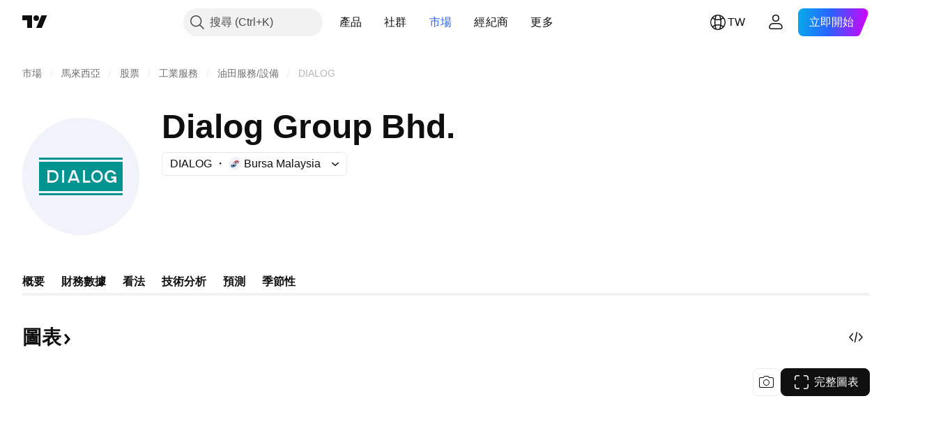

--- FILE ---
content_type: image/svg+xml
request_url: https://s3-symbol-logo.tradingview.com/dialog-group--big.svg
body_size: 256
content:
<!-- by TradingView --><svg xmlns="http://www.w3.org/2000/svg" width="56" height="56" viewBox="0 0 56 56"><path fill="#F0F3FA" d="M0 0h56v56H0z"/><path fill-rule="evenodd" d="M48 21H8v14h40V21zm-18 4h-1v6h3.5v-1H30v-5zm-15.4 0H12v6h2.36c1.62 0 2.94-1.24 2.94-2.76v-.7c0-1.4-1.2-2.54-2.7-2.54zm-.05 1H13v4h1.55c.97 0 1.75-.63 1.75-1.4v-1.2c0-.77-.78-1.4-1.75-1.4zM19 25h1v6h-1v-6zm5.19 0h-.29l-2.21 6h1.06l.37-1h2.93l.37 1h1.06l-2.22-6h-1.08zm.4 1.07L25.67 29h-2.19l1.1-2.93zM33 27.75a2.75 2.75 0 0 1 5.5 0v.5a2.75 2.75 0 1 1-5.5 0v-.5zm.92.08a1.83 1.83 0 0 1 3.66 0v.34a1.83 1.83 0 1 1-3.66 0v-.34zm5.42.04a2.87 2.87 0 0 1 5.6-.87h-1.16a1.68 1.68 0 0 0-3.22.68v.64a1.68 1.68 0 0 0 3.22.68H42.5v-1H45v3h-1v-.63a2.87 2.87 0 0 1-4.66-2.23v-.27z" fill="#009390"/><path fill="#009390" d="M8 19h40v1H8zM8 36h40v1H8z"/></svg>